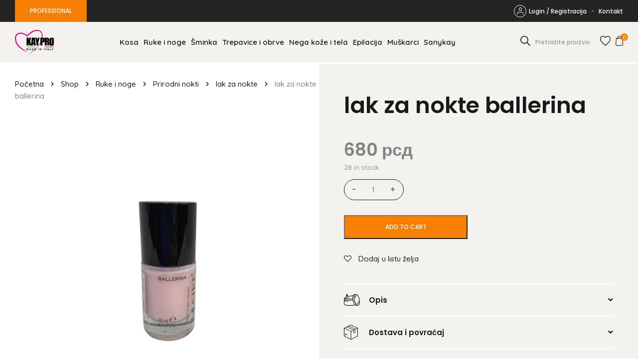

--- FILE ---
content_type: text/html; charset=UTF-8
request_url: https://kaypro.rs/product/lak-za-nokte-ballerina/
body_size: 18148
content:
<!doctype html>
<html lang="sr-RS">

<head>
    <meta charset="UTF-8">
<script type="text/javascript">
/* <![CDATA[ */
var gform;gform||(document.addEventListener("gform_main_scripts_loaded",function(){gform.scriptsLoaded=!0}),document.addEventListener("gform/theme/scripts_loaded",function(){gform.themeScriptsLoaded=!0}),window.addEventListener("DOMContentLoaded",function(){gform.domLoaded=!0}),gform={domLoaded:!1,scriptsLoaded:!1,themeScriptsLoaded:!1,isFormEditor:()=>"function"==typeof InitializeEditor,callIfLoaded:function(o){return!(!gform.domLoaded||!gform.scriptsLoaded||!gform.themeScriptsLoaded&&!gform.isFormEditor()||(gform.isFormEditor()&&console.warn("The use of gform.initializeOnLoaded() is deprecated in the form editor context and will be removed in Gravity Forms 3.1."),o(),0))},initializeOnLoaded:function(o){gform.callIfLoaded(o)||(document.addEventListener("gform_main_scripts_loaded",()=>{gform.scriptsLoaded=!0,gform.callIfLoaded(o)}),document.addEventListener("gform/theme/scripts_loaded",()=>{gform.themeScriptsLoaded=!0,gform.callIfLoaded(o)}),window.addEventListener("DOMContentLoaded",()=>{gform.domLoaded=!0,gform.callIfLoaded(o)}))},hooks:{action:{},filter:{}},addAction:function(o,r,e,t){gform.addHook("action",o,r,e,t)},addFilter:function(o,r,e,t){gform.addHook("filter",o,r,e,t)},doAction:function(o){gform.doHook("action",o,arguments)},applyFilters:function(o){return gform.doHook("filter",o,arguments)},removeAction:function(o,r){gform.removeHook("action",o,r)},removeFilter:function(o,r,e){gform.removeHook("filter",o,r,e)},addHook:function(o,r,e,t,n){null==gform.hooks[o][r]&&(gform.hooks[o][r]=[]);var d=gform.hooks[o][r];null==n&&(n=r+"_"+d.length),gform.hooks[o][r].push({tag:n,callable:e,priority:t=null==t?10:t})},doHook:function(r,o,e){var t;if(e=Array.prototype.slice.call(e,1),null!=gform.hooks[r][o]&&((o=gform.hooks[r][o]).sort(function(o,r){return o.priority-r.priority}),o.forEach(function(o){"function"!=typeof(t=o.callable)&&(t=window[t]),"action"==r?t.apply(null,e):e[0]=t.apply(null,e)})),"filter"==r)return e[0]},removeHook:function(o,r,t,n){var e;null!=gform.hooks[o][r]&&(e=(e=gform.hooks[o][r]).filter(function(o,r,e){return!!(null!=n&&n!=o.tag||null!=t&&t!=o.priority)}),gform.hooks[o][r]=e)}});
/* ]]> */
</script>

    <meta name="viewport" content="width=device-width, initial-scale=1">
    <link rel="profile" href="https://gmpg.org/xfn/11">

    				<script>document.documentElement.className = document.documentElement.className + ' yes-js js_active js'</script>
				<meta name='robots' content='index, follow, max-image-preview:large, max-snippet:-1, max-video-preview:-1' />

	<!-- This site is optimized with the Yoast SEO plugin v24.0 - https://yoast.com/wordpress/plugins/seo/ -->
	<title>lak za nokte ballerina - Kaypro</title>
	<link rel="canonical" href="https://kaypro.rs/product/lak-za-nokte-ballerina/" />
	<meta property="og:locale" content="sr_RS" />
	<meta property="og:type" content="article" />
	<meta property="og:title" content="lak za nokte ballerina - Kaypro" />
	<meta property="og:url" content="https://kaypro.rs/product/lak-za-nokte-ballerina/" />
	<meta property="og:site_name" content="Kaypro" />
	<meta property="article:modified_time" content="2025-07-16T09:18:19+00:00" />
	<meta property="og:image" content="https://kaypro.rs/wp-content/uploads/2021/11/22677.jpeg" />
	<meta property="og:image:width" content="640" />
	<meta property="og:image:height" content="640" />
	<meta property="og:image:type" content="image/jpeg" />
	<meta name="twitter:card" content="summary_large_image" />
	<script type="application/ld+json" class="yoast-schema-graph">{"@context":"https://schema.org","@graph":[{"@type":"WebPage","@id":"https://kaypro.rs/product/lak-za-nokte-ballerina/","url":"https://kaypro.rs/product/lak-za-nokte-ballerina/","name":"lak za nokte ballerina - Kaypro","isPartOf":{"@id":"https://kaypro.rs/#website"},"primaryImageOfPage":{"@id":"https://kaypro.rs/product/lak-za-nokte-ballerina/#primaryimage"},"image":{"@id":"https://kaypro.rs/product/lak-za-nokte-ballerina/#primaryimage"},"thumbnailUrl":"https://kaypro.rs/wp-content/uploads/2021/11/22677.jpeg","datePublished":"2021-11-17T14:30:07+00:00","dateModified":"2025-07-16T09:18:19+00:00","breadcrumb":{"@id":"https://kaypro.rs/product/lak-za-nokte-ballerina/#breadcrumb"},"inLanguage":"sr-RS","potentialAction":[{"@type":"ReadAction","target":["https://kaypro.rs/product/lak-za-nokte-ballerina/"]}]},{"@type":"ImageObject","inLanguage":"sr-RS","@id":"https://kaypro.rs/product/lak-za-nokte-ballerina/#primaryimage","url":"https://kaypro.rs/wp-content/uploads/2021/11/22677.jpeg","contentUrl":"https://kaypro.rs/wp-content/uploads/2021/11/22677.jpeg","width":640,"height":640},{"@type":"BreadcrumbList","@id":"https://kaypro.rs/product/lak-za-nokte-ballerina/#breadcrumb","itemListElement":[{"@type":"ListItem","position":1,"name":"Početna","item":"https://kaypro.rs/"},{"@type":"ListItem","position":2,"name":"Shop","item":"https://kaypro.rs/kayprostore/"},{"@type":"ListItem","position":3,"name":"Ruke i noge","item":"https://kaypro.rs/product-category/ruke-i-noge/"},{"@type":"ListItem","position":4,"name":"Prirodni nokti","item":"https://kaypro.rs/product-category/ruke-i-noge/prirodni-nokti/"},{"@type":"ListItem","position":5,"name":"lak za nokte","item":"https://kaypro.rs/product-category/ruke-i-noge/prirodni-nokti/lak-za-nokte/"},{"@type":"ListItem","position":6,"name":"lak za nokte ballerina"}]},{"@type":"WebSite","@id":"https://kaypro.rs/#website","url":"https://kaypro.rs/","name":"Kaypro","description":"Made in Italy","potentialAction":[{"@type":"SearchAction","target":{"@type":"EntryPoint","urlTemplate":"https://kaypro.rs/?s={search_term_string}"},"query-input":{"@type":"PropertyValueSpecification","valueRequired":true,"valueName":"search_term_string"}}],"inLanguage":"sr-RS"}]}</script>
	<!-- / Yoast SEO plugin. -->


<link rel="alternate" type="application/rss+xml" title="Kaypro &raquo; довод" href="https://kaypro.rs/feed/" />
<link rel="alternate" type="application/rss+xml" title="Kaypro &raquo; довод коментара" href="https://kaypro.rs/comments/feed/" />
<link rel="alternate" title="oEmbed (JSON)" type="application/json+oembed" href="https://kaypro.rs/wp-json/oembed/1.0/embed?url=https%3A%2F%2Fkaypro.rs%2Fproduct%2Flak-za-nokte-ballerina%2F" />
<link rel="alternate" title="oEmbed (XML)" type="text/xml+oembed" href="https://kaypro.rs/wp-json/oembed/1.0/embed?url=https%3A%2F%2Fkaypro.rs%2Fproduct%2Flak-za-nokte-ballerina%2F&#038;format=xml" />
<style id='wp-img-auto-sizes-contain-inline-css' type='text/css'>
img:is([sizes=auto i],[sizes^="auto," i]){contain-intrinsic-size:3000px 1500px}
/*# sourceURL=wp-img-auto-sizes-contain-inline-css */
</style>
<style id='wp-emoji-styles-inline-css' type='text/css'>

	img.wp-smiley, img.emoji {
		display: inline !important;
		border: none !important;
		box-shadow: none !important;
		height: 1em !important;
		width: 1em !important;
		margin: 0 0.07em !important;
		vertical-align: -0.1em !important;
		background: none !important;
		padding: 0 !important;
	}
/*# sourceURL=wp-emoji-styles-inline-css */
</style>
<link rel='stylesheet' id='wp-block-library-css' href='https://kaypro.rs/wp-includes/css/dist/block-library/style.min.css?ver=6.9' type='text/css' media='all' />
<style id='global-styles-inline-css' type='text/css'>
:root{--wp--preset--aspect-ratio--square: 1;--wp--preset--aspect-ratio--4-3: 4/3;--wp--preset--aspect-ratio--3-4: 3/4;--wp--preset--aspect-ratio--3-2: 3/2;--wp--preset--aspect-ratio--2-3: 2/3;--wp--preset--aspect-ratio--16-9: 16/9;--wp--preset--aspect-ratio--9-16: 9/16;--wp--preset--color--black: #000000;--wp--preset--color--cyan-bluish-gray: #abb8c3;--wp--preset--color--white: #ffffff;--wp--preset--color--pale-pink: #f78da7;--wp--preset--color--vivid-red: #cf2e2e;--wp--preset--color--luminous-vivid-orange: #ff6900;--wp--preset--color--luminous-vivid-amber: #fcb900;--wp--preset--color--light-green-cyan: #7bdcb5;--wp--preset--color--vivid-green-cyan: #00d084;--wp--preset--color--pale-cyan-blue: #8ed1fc;--wp--preset--color--vivid-cyan-blue: #0693e3;--wp--preset--color--vivid-purple: #9b51e0;--wp--preset--gradient--vivid-cyan-blue-to-vivid-purple: linear-gradient(135deg,rgb(6,147,227) 0%,rgb(155,81,224) 100%);--wp--preset--gradient--light-green-cyan-to-vivid-green-cyan: linear-gradient(135deg,rgb(122,220,180) 0%,rgb(0,208,130) 100%);--wp--preset--gradient--luminous-vivid-amber-to-luminous-vivid-orange: linear-gradient(135deg,rgb(252,185,0) 0%,rgb(255,105,0) 100%);--wp--preset--gradient--luminous-vivid-orange-to-vivid-red: linear-gradient(135deg,rgb(255,105,0) 0%,rgb(207,46,46) 100%);--wp--preset--gradient--very-light-gray-to-cyan-bluish-gray: linear-gradient(135deg,rgb(238,238,238) 0%,rgb(169,184,195) 100%);--wp--preset--gradient--cool-to-warm-spectrum: linear-gradient(135deg,rgb(74,234,220) 0%,rgb(151,120,209) 20%,rgb(207,42,186) 40%,rgb(238,44,130) 60%,rgb(251,105,98) 80%,rgb(254,248,76) 100%);--wp--preset--gradient--blush-light-purple: linear-gradient(135deg,rgb(255,206,236) 0%,rgb(152,150,240) 100%);--wp--preset--gradient--blush-bordeaux: linear-gradient(135deg,rgb(254,205,165) 0%,rgb(254,45,45) 50%,rgb(107,0,62) 100%);--wp--preset--gradient--luminous-dusk: linear-gradient(135deg,rgb(255,203,112) 0%,rgb(199,81,192) 50%,rgb(65,88,208) 100%);--wp--preset--gradient--pale-ocean: linear-gradient(135deg,rgb(255,245,203) 0%,rgb(182,227,212) 50%,rgb(51,167,181) 100%);--wp--preset--gradient--electric-grass: linear-gradient(135deg,rgb(202,248,128) 0%,rgb(113,206,126) 100%);--wp--preset--gradient--midnight: linear-gradient(135deg,rgb(2,3,129) 0%,rgb(40,116,252) 100%);--wp--preset--font-size--small: 13px;--wp--preset--font-size--medium: 20px;--wp--preset--font-size--large: 36px;--wp--preset--font-size--x-large: 42px;--wp--preset--spacing--20: 0.44rem;--wp--preset--spacing--30: 0.67rem;--wp--preset--spacing--40: 1rem;--wp--preset--spacing--50: 1.5rem;--wp--preset--spacing--60: 2.25rem;--wp--preset--spacing--70: 3.38rem;--wp--preset--spacing--80: 5.06rem;--wp--preset--shadow--natural: 6px 6px 9px rgba(0, 0, 0, 0.2);--wp--preset--shadow--deep: 12px 12px 50px rgba(0, 0, 0, 0.4);--wp--preset--shadow--sharp: 6px 6px 0px rgba(0, 0, 0, 0.2);--wp--preset--shadow--outlined: 6px 6px 0px -3px rgb(255, 255, 255), 6px 6px rgb(0, 0, 0);--wp--preset--shadow--crisp: 6px 6px 0px rgb(0, 0, 0);}:where(.is-layout-flex){gap: 0.5em;}:where(.is-layout-grid){gap: 0.5em;}body .is-layout-flex{display: flex;}.is-layout-flex{flex-wrap: wrap;align-items: center;}.is-layout-flex > :is(*, div){margin: 0;}body .is-layout-grid{display: grid;}.is-layout-grid > :is(*, div){margin: 0;}:where(.wp-block-columns.is-layout-flex){gap: 2em;}:where(.wp-block-columns.is-layout-grid){gap: 2em;}:where(.wp-block-post-template.is-layout-flex){gap: 1.25em;}:where(.wp-block-post-template.is-layout-grid){gap: 1.25em;}.has-black-color{color: var(--wp--preset--color--black) !important;}.has-cyan-bluish-gray-color{color: var(--wp--preset--color--cyan-bluish-gray) !important;}.has-white-color{color: var(--wp--preset--color--white) !important;}.has-pale-pink-color{color: var(--wp--preset--color--pale-pink) !important;}.has-vivid-red-color{color: var(--wp--preset--color--vivid-red) !important;}.has-luminous-vivid-orange-color{color: var(--wp--preset--color--luminous-vivid-orange) !important;}.has-luminous-vivid-amber-color{color: var(--wp--preset--color--luminous-vivid-amber) !important;}.has-light-green-cyan-color{color: var(--wp--preset--color--light-green-cyan) !important;}.has-vivid-green-cyan-color{color: var(--wp--preset--color--vivid-green-cyan) !important;}.has-pale-cyan-blue-color{color: var(--wp--preset--color--pale-cyan-blue) !important;}.has-vivid-cyan-blue-color{color: var(--wp--preset--color--vivid-cyan-blue) !important;}.has-vivid-purple-color{color: var(--wp--preset--color--vivid-purple) !important;}.has-black-background-color{background-color: var(--wp--preset--color--black) !important;}.has-cyan-bluish-gray-background-color{background-color: var(--wp--preset--color--cyan-bluish-gray) !important;}.has-white-background-color{background-color: var(--wp--preset--color--white) !important;}.has-pale-pink-background-color{background-color: var(--wp--preset--color--pale-pink) !important;}.has-vivid-red-background-color{background-color: var(--wp--preset--color--vivid-red) !important;}.has-luminous-vivid-orange-background-color{background-color: var(--wp--preset--color--luminous-vivid-orange) !important;}.has-luminous-vivid-amber-background-color{background-color: var(--wp--preset--color--luminous-vivid-amber) !important;}.has-light-green-cyan-background-color{background-color: var(--wp--preset--color--light-green-cyan) !important;}.has-vivid-green-cyan-background-color{background-color: var(--wp--preset--color--vivid-green-cyan) !important;}.has-pale-cyan-blue-background-color{background-color: var(--wp--preset--color--pale-cyan-blue) !important;}.has-vivid-cyan-blue-background-color{background-color: var(--wp--preset--color--vivid-cyan-blue) !important;}.has-vivid-purple-background-color{background-color: var(--wp--preset--color--vivid-purple) !important;}.has-black-border-color{border-color: var(--wp--preset--color--black) !important;}.has-cyan-bluish-gray-border-color{border-color: var(--wp--preset--color--cyan-bluish-gray) !important;}.has-white-border-color{border-color: var(--wp--preset--color--white) !important;}.has-pale-pink-border-color{border-color: var(--wp--preset--color--pale-pink) !important;}.has-vivid-red-border-color{border-color: var(--wp--preset--color--vivid-red) !important;}.has-luminous-vivid-orange-border-color{border-color: var(--wp--preset--color--luminous-vivid-orange) !important;}.has-luminous-vivid-amber-border-color{border-color: var(--wp--preset--color--luminous-vivid-amber) !important;}.has-light-green-cyan-border-color{border-color: var(--wp--preset--color--light-green-cyan) !important;}.has-vivid-green-cyan-border-color{border-color: var(--wp--preset--color--vivid-green-cyan) !important;}.has-pale-cyan-blue-border-color{border-color: var(--wp--preset--color--pale-cyan-blue) !important;}.has-vivid-cyan-blue-border-color{border-color: var(--wp--preset--color--vivid-cyan-blue) !important;}.has-vivid-purple-border-color{border-color: var(--wp--preset--color--vivid-purple) !important;}.has-vivid-cyan-blue-to-vivid-purple-gradient-background{background: var(--wp--preset--gradient--vivid-cyan-blue-to-vivid-purple) !important;}.has-light-green-cyan-to-vivid-green-cyan-gradient-background{background: var(--wp--preset--gradient--light-green-cyan-to-vivid-green-cyan) !important;}.has-luminous-vivid-amber-to-luminous-vivid-orange-gradient-background{background: var(--wp--preset--gradient--luminous-vivid-amber-to-luminous-vivid-orange) !important;}.has-luminous-vivid-orange-to-vivid-red-gradient-background{background: var(--wp--preset--gradient--luminous-vivid-orange-to-vivid-red) !important;}.has-very-light-gray-to-cyan-bluish-gray-gradient-background{background: var(--wp--preset--gradient--very-light-gray-to-cyan-bluish-gray) !important;}.has-cool-to-warm-spectrum-gradient-background{background: var(--wp--preset--gradient--cool-to-warm-spectrum) !important;}.has-blush-light-purple-gradient-background{background: var(--wp--preset--gradient--blush-light-purple) !important;}.has-blush-bordeaux-gradient-background{background: var(--wp--preset--gradient--blush-bordeaux) !important;}.has-luminous-dusk-gradient-background{background: var(--wp--preset--gradient--luminous-dusk) !important;}.has-pale-ocean-gradient-background{background: var(--wp--preset--gradient--pale-ocean) !important;}.has-electric-grass-gradient-background{background: var(--wp--preset--gradient--electric-grass) !important;}.has-midnight-gradient-background{background: var(--wp--preset--gradient--midnight) !important;}.has-small-font-size{font-size: var(--wp--preset--font-size--small) !important;}.has-medium-font-size{font-size: var(--wp--preset--font-size--medium) !important;}.has-large-font-size{font-size: var(--wp--preset--font-size--large) !important;}.has-x-large-font-size{font-size: var(--wp--preset--font-size--x-large) !important;}
/*# sourceURL=global-styles-inline-css */
</style>

<style id='classic-theme-styles-inline-css' type='text/css'>
/*! This file is auto-generated */
.wp-block-button__link{color:#fff;background-color:#32373c;border-radius:9999px;box-shadow:none;text-decoration:none;padding:calc(.667em + 2px) calc(1.333em + 2px);font-size:1.125em}.wp-block-file__button{background:#32373c;color:#fff;text-decoration:none}
/*# sourceURL=/wp-includes/css/classic-themes.min.css */
</style>
<link rel='stylesheet' id='woocommerce-layout-css' href='https://kaypro.rs/wp-content/plugins/woocommerce/assets/css/woocommerce-layout.css?ver=7.5.1' type='text/css' media='all' />
<link rel='stylesheet' id='woocommerce-smallscreen-css' href='https://kaypro.rs/wp-content/plugins/woocommerce/assets/css/woocommerce-smallscreen.css?ver=7.5.1' type='text/css' media='only screen and (max-width: 767px)' />
<link rel='stylesheet' id='woocommerce-general-css' href='https://kaypro.rs/wp-content/plugins/woocommerce/assets/css/woocommerce.css?ver=7.5.1' type='text/css' media='all' />
<style id='woocommerce-inline-inline-css' type='text/css'>
.woocommerce form .form-row .required { visibility: visible; }
/*# sourceURL=woocommerce-inline-inline-css */
</style>
<link rel='stylesheet' id='jquery-selectBox-css' href='https://kaypro.rs/wp-content/plugins/yith-woocommerce-wishlist/assets/css/jquery.selectBox.css?ver=1.2.0' type='text/css' media='all' />
<link rel='stylesheet' id='yith-wcwl-font-awesome-css' href='https://kaypro.rs/wp-content/plugins/yith-woocommerce-wishlist/assets/css/font-awesome.css?ver=4.7.0' type='text/css' media='all' />
<link rel='stylesheet' id='woocommerce_prettyPhoto_css-css' href='//kaypro.rs/wp-content/plugins/woocommerce/assets/css/prettyPhoto.css?ver=3.1.6' type='text/css' media='all' />
<link rel='stylesheet' id='yith-wcwl-main-css' href='https://kaypro.rs/wp-content/plugins/yith-woocommerce-wishlist/assets/css/style.css?ver=3.19.0' type='text/css' media='all' />
<link rel='stylesheet' id='keypro-style-css' href='https://kaypro.rs/wp-content/themes/keypro-theme/dist/style.css?ver=1.0.862785979' type='text/css' media='all' />
<link rel='stylesheet' id='custom-style-css' href='https://kaypro.rs/wp-content/themes/keypro-theme/dist/custom.css?ver=1.0.862785979' type='text/css' media='all' />
<link rel='stylesheet' id='flexible-shipping-free-shipping-css' href='https://kaypro.rs/wp-content/plugins/flexible-shipping/assets//dist/css/free-shipping.css?ver=4.20.2.2' type='text/css' media='all' />
<script type="text/javascript" src="https://kaypro.rs/wp-includes/js/jquery/jquery.min.js?ver=3.7.1" id="jquery-core-js"></script>
<script type="text/javascript" src="https://kaypro.rs/wp-includes/js/jquery/jquery-migrate.min.js?ver=3.4.1" id="jquery-migrate-js"></script>
<script type="text/javascript" src="https://kaypro.rs/wp-content/plugins/woocommerce/assets/js/jquery-blockui/jquery.blockUI.min.js?ver=2.7.0-wc.7.5.1" id="jquery-blockui-js"></script>
<script type="text/javascript" id="wc-add-to-cart-js-extra">
/* <![CDATA[ */
var wc_add_to_cart_params = {"ajax_url":"/wp-admin/admin-ajax.php","wc_ajax_url":"/?wc-ajax=%%endpoint%%","i18n_view_cart":"View cart","cart_url":"https://kaypro.rs/korpa/","is_cart":"","cart_redirect_after_add":"no"};
//# sourceURL=wc-add-to-cart-js-extra
/* ]]> */
</script>
<script type="text/javascript" src="https://kaypro.rs/wp-content/plugins/woocommerce/assets/js/frontend/add-to-cart.min.js?ver=7.5.1" id="wc-add-to-cart-js"></script>
<script type="text/javascript" src="https://kaypro.rs/wp-content/plugins/js_composer/assets/js/vendors/woocommerce-add-to-cart.js?ver=6.11.0" id="vc_woocommerce-add-to-cart-js-js"></script>
<link rel="https://api.w.org/" href="https://kaypro.rs/wp-json/" /><link rel="alternate" title="JSON" type="application/json" href="https://kaypro.rs/wp-json/wp/v2/product/4097" /><link rel="EditURI" type="application/rsd+xml" title="RSD" href="https://kaypro.rs/xmlrpc.php?rsd" />
<meta name="generator" content="WordPress 6.9" />
<meta name="generator" content="WooCommerce 7.5.1" />
<link rel='shortlink' href='https://kaypro.rs/?p=4097' />
	<noscript><style>.woocommerce-product-gallery{ opacity: 1 !important; }</style></noscript>
	<meta name="generator" content="Powered by WPBakery Page Builder - drag and drop page builder for WordPress."/>
<link rel="icon" href="https://kaypro.rs/wp-content/uploads/2022/01/New-Project.png" sizes="32x32" />
<link rel="icon" href="https://kaypro.rs/wp-content/uploads/2022/01/New-Project.png" sizes="192x192" />
<link rel="apple-touch-icon" href="https://kaypro.rs/wp-content/uploads/2022/01/New-Project.png" />
<meta name="msapplication-TileImage" content="https://kaypro.rs/wp-content/uploads/2022/01/New-Project.png" />
<noscript><style> .wpb_animate_when_almost_visible { opacity: 1; }</style></noscript>	<style >
		.product-row .product-summary .product-inner-summary .quantity.hidden{
			display: none !important;
		}
		#ship-to-different-address-checkbox + span:before {
			top: 10px;
		}
	@media (max-width: 1700px){
	  .search-form {
		max-width: 150px;
	  }
		.main-navigation .menu li {
			padding: 0;
		}
	}
	@media (max-width: 1450px){
		.main-navigation .menu a {
			padding: 0 5px;
		}
	}
	@media (max-width: 1200px){
		.main-navigation .menu li {
			padding: 5px 0;
		}
		.main-navigation .menu a {
			padding: 10px 5px !important;
		}
	}
	@media (max-width: 767px){
	  .search-form {
		max-width: 100%;
	  }
	}
	</style>
<link rel='stylesheet' id='gform_basic-css' href='https://kaypro.rs/wp-content/plugins/gravityforms/assets/css/dist/basic.min.css?ver=2.9.26' type='text/css' media='all' />
<link rel='stylesheet' id='gform_theme_components-css' href='https://kaypro.rs/wp-content/plugins/gravityforms/assets/css/dist/theme-components.min.css?ver=2.9.26' type='text/css' media='all' />
<link rel='stylesheet' id='gform_theme-css' href='https://kaypro.rs/wp-content/plugins/gravityforms/assets/css/dist/theme.min.css?ver=2.9.26' type='text/css' media='all' />
<link rel='stylesheet' id='allsecure_style-css' href='https://kaypro.rs/wp-content/plugins/allsecure_woo/assets/css/allsecure-style.css' type='text/css' media='all' />
</head>

<body class="wp-singular product-template-default single single-product postid-4097 wp-theme-keypro-theme theme-keypro-theme woocommerce woocommerce-page woocommerce-no-js no-js chrome osx wpb-js-composer js-comp-ver-6.11.0 vc_responsive">
    <div id="page" class="site">
        <a class="skip-link screen-reader-text" href="#primary">Skip to content</a>

        <header id="masthead" class="site-header">
                <div class="top-header">
        <div class="container">
            <div class="row">
                <a class="pro-link button primary" href="https://pro.kaypro.rs/">PROFESSIONAL</a>

                <div class="menu-top-menu-container"><ul id="menu-top-menu" class="menu"><li id="menu-item-221" class="login-link menu-item menu-item-type-post_type menu-item-object-page menu-item-221"><a href="https://kaypro.rs/moj-nalog/"><i class="icon-login"></i>Login / Registracija</a></li>
<li id="menu-item-337" class="account-link menu-item menu-item-type-post_type menu-item-object-page menu-item-337"><a href="https://kaypro.rs/moj-nalog/"><i class="icon-login"></i>Moj Nalog</a></li>
<li id="menu-item-226" class="menu-item menu-item-type-post_type menu-item-object-page menu-item-226"><a href="https://kaypro.rs/kontakt/">Kontakt</a></li>
</ul></div>            </div>
        </div>
    </div>
    
            <div class="inner-header">
                <div class="container">
                    <div class="row">
                        <div class="site-branding">
                            <a href="https://kaypro.rs">
                                <div class="site-logo"><img width="250" height="154" src="https://kaypro.rs/wp-content/uploads/2021/09/thumbnail_KAYPRO-Logo-sito-1500x1000-1.png" class="attachment-full size-full" alt="Kaypro" decoding="async" /></div>
                            </a>
                        </div><!-- .site-branding -->

                        <nav id="site-navigation" class="main-navigation">
                            
<form method="get" class="search-form" action="https://kaypro.rs/">
    <input class="search-field" id="search-field" type="text" name="s" value="" aria-required="false" autocomplete="off" placeholder="Pretražite proizvode ..." />
    <button class="submit"><i class="icon-search"></i></button>
</form>

                                <div class="top-header">
        <div class="container">
            <div class="row">
                <a class="pro-link button primary" href="https://pro.kaypro.rs/">PROFESSIONAL</a>

                <div class="menu-top-menu-container"><ul id="menu-top-menu-1" class="menu"><li class="login-link menu-item menu-item-type-post_type menu-item-object-page menu-item-221"><a href="https://kaypro.rs/moj-nalog/"><i class="icon-login"></i>Login / Registracija</a></li>
<li class="account-link menu-item menu-item-type-post_type menu-item-object-page menu-item-337"><a href="https://kaypro.rs/moj-nalog/"><i class="icon-login"></i>Moj Nalog</a></li>
<li class="menu-item menu-item-type-post_type menu-item-object-page menu-item-226"><a href="https://kaypro.rs/kontakt/">Kontakt</a></li>
</ul></div>            </div>
        </div>
    </div>
    
                            <div class="menu-main-menu-container"><ul id="primary-menu" class="menu"><li id="menu-item-23" class="menu-item menu-item-type-taxonomy menu-item-object-product_cat menu-item-23"><a href="https://kaypro.rs/product-category/kosa/">Kosa</a></li>
<li id="menu-item-27" class="menu-item menu-item-type-taxonomy menu-item-object-product_cat current-product-ancestor current-menu-parent current-product-parent menu-item-27"><a href="https://kaypro.rs/product-category/ruke-i-noge/">Ruke i noge</a></li>
<li id="menu-item-29" class="menu-item menu-item-type-taxonomy menu-item-object-product_cat menu-item-29"><a href="https://kaypro.rs/product-category/sminka/">Šminka</a></li>
<li id="menu-item-30" class="menu-item menu-item-type-taxonomy menu-item-object-product_cat menu-item-30"><a href="https://kaypro.rs/product-category/trepavice-i-obrve/">Trepavice i obrve</a></li>
<li id="menu-item-25" class="menu-item menu-item-type-taxonomy menu-item-object-product_cat menu-item-25"><a href="https://kaypro.rs/product-category/nega-koze/">Nega kože i tela</a></li>
<li id="menu-item-22" class="menu-item menu-item-type-taxonomy menu-item-object-product_cat menu-item-22"><a href="https://kaypro.rs/product-category/epilacija/">Epilacija</a></li>
<li id="menu-item-24" class="menu-item menu-item-type-taxonomy menu-item-object-product_cat menu-item-24"><a href="https://kaypro.rs/product-category/muskarci/">Muškarci</a></li>
<li id="menu-item-28" class="menu-item menu-item-type-taxonomy menu-item-object-product_cat menu-item-28"><a href="https://kaypro.rs/product-category/sanykay/">Sanykay</a></li>
</ul></div>                        </nav><!-- #site-navigation -->

                        <div class="header-right">
                            
<form method="get" class="search-form" action="https://kaypro.rs/">
    <input class="search-field" id="search-field" type="text" name="s" value="" aria-required="false" autocomplete="off" placeholder="Pretražite proizvode ..." />
    <button class="submit"><i class="icon-search"></i></button>
</form>

                            <a href="https://kaypro.rs/lista-zelja/" class="wishlist-link"><i class="icon-wishlist"></i></a>

                            <a href="https://kaypro.rs/korpa/" class="cart-link"><i class="icon-cart"></i><span class="count">0</span></a>

                        </div>

                        <button class="menu-toggle" aria-controls="primary-menu" aria-expanded="false"><span></span><span></span><span></span></button>
                    </div>
                </div>
            </div><!-- .inner-header -->
        </header><!-- #masthead -->
	<div id="primary" class="content-area"><main id="main" class="site-main" role="main">
					
			<div class="woocommerce-notices-wrapper"></div><div id="product-4097" class="product type-product post-4097 status-publish first instock product_cat-lak-za-nokte product_cat-prirodni-nokti product_cat-ruke-i-noge has-post-thumbnail purchasable product-type-simple">

	<div class="product-row">
		<div class="product-gallery">
			
<div class="breadcrumbs"><span><span><a href="https://kaypro.rs/">Početna</a></span> <span class="separator"><i class="icon-chevron-right"></i></span> <span><a href="https://kaypro.rs/kayprostore/">Shop</a></span> <span class="separator"><i class="icon-chevron-right"></i></span> <span><a href="https://kaypro.rs/product-category/ruke-i-noge/">Ruke i noge</a></span> <span class="separator"><i class="icon-chevron-right"></i></span> <span><a href="https://kaypro.rs/product-category/ruke-i-noge/prirodni-nokti/">Prirodni nokti</a></span> <span class="separator"><i class="icon-chevron-right"></i></span> <span><a href="https://kaypro.rs/product-category/ruke-i-noge/prirodni-nokti/lak-za-nokte/">lak za nokte</a></span> <span class="separator"><i class="icon-chevron-right"></i></span> <span class="breadcrumb_last" aria-current="page">lak za nokte ballerina</span></span></div>
<div class="keypro-product-gallery ">

						<div class="image"><img width="640" height="640" src="https://kaypro.rs/wp-content/uploads/2021/11/22677.jpeg" class="attachment-full size-full wp-post-image" alt="" decoding="async" fetchpriority="high" srcset="https://kaypro.rs/wp-content/uploads/2021/11/22677.jpeg 640w, https://kaypro.rs/wp-content/uploads/2021/11/22677-300x300.jpeg 300w, https://kaypro.rs/wp-content/uploads/2021/11/22677-150x150.jpeg 150w, https://kaypro.rs/wp-content/uploads/2021/11/22677-600x600.jpeg 600w, https://kaypro.rs/wp-content/uploads/2021/11/22677-100x100.jpeg 100w" sizes="(max-width: 640px) 100vw, 640px" /></div>
		
		
	</div>		</div>

		<div class="product-summary">
			<div class="product-inner-summary">
				<h1 class="product_title entry-title">lak za nokte ballerina</h1><p class="price"><span class="woocommerce-Price-amount amount"><bdi>680&nbsp;<span class="woocommerce-Price-currencySymbol">&#1088;&#1089;&#1076;</span></bdi></span></p>
<p class="stock in-stock">28 in stock</p>

	
	<form class="cart" action="https://kaypro.rs/product/lak-za-nokte-ballerina/" method="post" enctype='multipart/form-data'>
		
			<div class="quantity">
				<label class="screen-reader-text" for="quantity_6977f2ac11e0f">lak za nokte ballerina quantity</label>
		<input
			type="number"
			id="quantity_6977f2ac11e0f"
			class="input-text qty text"
			step="1"
			min="1"
			max="28"
			name="quantity"
			value="1"
			title="Qty"
			size="4"
			placeholder=""
			inputmode="numeric" />
			</div>
	
		<button type="submit" name="add-to-cart" value="4097" class="single_add_to_cart_button button alt">Add to cart</button>

			</form>

	

<div
	class="yith-wcwl-add-to-wishlist add-to-wishlist-4097  wishlist-fragment on-first-load"
	data-fragment-ref="4097"
	data-fragment-options="{&quot;base_url&quot;:&quot;&quot;,&quot;in_default_wishlist&quot;:false,&quot;is_single&quot;:true,&quot;show_exists&quot;:false,&quot;product_id&quot;:4097,&quot;parent_product_id&quot;:4097,&quot;product_type&quot;:&quot;simple&quot;,&quot;show_view&quot;:true,&quot;browse_wishlist_text&quot;:&quot;Pogledaj listu \u017eelja&quot;,&quot;already_in_wishslist_text&quot;:&quot;Proizvod je ve\u0107 na listi&quot;,&quot;product_added_text&quot;:&quot;Proizvod je dodat&quot;,&quot;heading_icon&quot;:&quot;fa-heart-o&quot;,&quot;available_multi_wishlist&quot;:false,&quot;disable_wishlist&quot;:false,&quot;show_count&quot;:false,&quot;ajax_loading&quot;:false,&quot;loop_position&quot;:&quot;after_add_to_cart&quot;,&quot;item&quot;:&quot;add_to_wishlist&quot;}"
>
			
			<!-- ADD TO WISHLIST -->
			
<div class="yith-wcwl-add-button">
		<a
		href="?add_to_wishlist=4097&#038;_wpnonce=2e95ab21f7"
		class="add_to_wishlist single_add_to_wishlist"
		data-product-id="4097"
		data-product-type="simple"
		data-original-product-id="4097"
		data-title="Dodaj u listu želja"
		rel="nofollow"
	>
		<i class="yith-wcwl-icon fa fa-heart-o"></i>		<span>Dodaj u listu želja</span>
	</a>
</div>

			<!-- COUNT TEXT -->
			
			</div>
			</div>

			
	<div class="keypro-accordion wc-tabs-wrapper">
		<div class="accordion-item">
			<h4 class="accordion-title"><img src="https://kaypro.rs/wp-content/themes/keypro-theme/assets/icons/description.svg" />Opis<i class="icon-angle-down"></i></h4>
			<div class="accordion-content">
				<div class="inner-content"></div>
			</div>
		</div>

		<div class="accordion-item">
			<h4 class="accordion-title"><img src="https://kaypro.rs/wp-content/themes/keypro-theme/assets/icons/box.svg" />Dostava i povraćaj<i class="icon-angle-down"></i></h4>
			<div class="accordion-content">
				<div class="inner-content"><p>Uobičajeni rokovi isporuke su od 2 do 4 dana od dana prihvatanja porudžbine.<br />
Za kupca je dostava besplatna prilikom minimalne porudžbine preko 4000 dinara.</p>
</div>
			</div>
		</div>
	</div>

		</div>
	</div>
</div>


	<section class="related products section">

					<h2 class="section-title">Related products</h2>
				
		<div class="products columns-4">

			
					<div class="product-wrap product type-product post-2568 status-publish first instock product_cat-builder-gel product_cat-rekonstrukcija-noktiju product_cat-uncategorized product_cat-ruke-i-noge has-post-thumbnail purchasable product-type-simple">
	<div class="product-inner">
		<a href="https://kaypro.rs/product/gel-builder-white-15-ml/" class="woocommerce-LoopProduct-link woocommerce-loop-product__link">		<div class="thumbnail">
			<img width="1200" height="1033" src="https://kaypro.rs/wp-content/uploads/2021/09/stock_product_image_18069_1655286503.jpg" class="attachment- size-" alt="" decoding="async" srcset="https://kaypro.rs/wp-content/uploads/2021/09/stock_product_image_18069_1655286503.jpg 1200w, https://kaypro.rs/wp-content/uploads/2021/09/stock_product_image_18069_1655286503-300x258.jpg 300w, https://kaypro.rs/wp-content/uploads/2021/09/stock_product_image_18069_1655286503-1024x881.jpg 1024w, https://kaypro.rs/wp-content/uploads/2021/09/stock_product_image_18069_1655286503-768x661.jpg 768w, https://kaypro.rs/wp-content/uploads/2021/09/stock_product_image_18069_1655286503-600x517.jpg 600w" sizes="(max-width: 1200px) 100vw, 1200px" />		</div>

		<h2 class="woocommerce-loop-product__title">GEL BUILDER WHITE 15 ML</h2>
	<span class="price"><span class="woocommerce-Price-amount amount"><bdi>1.890&nbsp;<span class="woocommerce-Price-currencySymbol">&#1088;&#1089;&#1076;</span></bdi></span></span>
		<div class="buttons">
			</a><a href="?add-to-cart=2568" data-quantity="1" class="button wp-element-button product_type_simple add_to_cart_button ajax_add_to_cart" data-product_id="2568" data-product_sku="20933" aria-label="Add &ldquo;GEL BUILDER WHITE 15 ML&rdquo; to your cart" rel="nofollow">Add to cart</a>		</div>
	</div>
</div>
			
					<div class="product-wrap product type-product post-2564 status-publish instock product_cat-builder-gel product_cat-uncategorized product_cat-ruke-i-noge has-post-thumbnail purchasable product-type-simple">
	<div class="product-inner">
		<a href="https://kaypro.rs/product/gel-builder-pink-15-ml/" class="woocommerce-LoopProduct-link woocommerce-loop-product__link">		<div class="thumbnail">
			<img width="1200" height="1000" src="https://kaypro.rs/wp-content/uploads/2021/09/stock_product_image_18066_1725071983.jpg" class="attachment- size-" alt="" decoding="async" srcset="https://kaypro.rs/wp-content/uploads/2021/09/stock_product_image_18066_1725071983.jpg 1200w, https://kaypro.rs/wp-content/uploads/2021/09/stock_product_image_18066_1725071983-300x250.jpg 300w, https://kaypro.rs/wp-content/uploads/2021/09/stock_product_image_18066_1725071983-1024x853.jpg 1024w, https://kaypro.rs/wp-content/uploads/2021/09/stock_product_image_18066_1725071983-768x640.jpg 768w, https://kaypro.rs/wp-content/uploads/2021/09/stock_product_image_18066_1725071983-600x500.jpg 600w" sizes="(max-width: 1200px) 100vw, 1200px" />		</div>

		<h2 class="woocommerce-loop-product__title">GEL BUILDER PINK 15 ML</h2>
	<span class="price"><span class="woocommerce-Price-amount amount"><bdi>1.890&nbsp;<span class="woocommerce-Price-currencySymbol">&#1088;&#1089;&#1076;</span></bdi></span></span>
		<div class="buttons">
			</a><a href="?add-to-cart=2564" data-quantity="1" class="button wp-element-button product_type_simple add_to_cart_button ajax_add_to_cart" data-product_id="2564" data-product_sku="20936" aria-label="Add &ldquo;GEL BUILDER PINK 15 ML&rdquo; to your cart" rel="nofollow">Add to cart</a>		</div>
	</div>
</div>
			
					<div class="product-wrap product type-product post-2585 status-publish instock product_cat-polutrajni-lak-za-nokte product_cat-polutrajni-lak-za-nokte-polutrajni-lak-za-nokte product_cat-uncategorized product_cat-ruke-i-noge has-post-thumbnail purchasable product-type-simple">
	<div class="product-inner">
		<a href="https://kaypro.rs/product/06-tiffany/" class="woocommerce-LoopProduct-link woocommerce-loop-product__link">		<div class="thumbnail">
			<img width="1400" height="1400" src="https://kaypro.rs/wp-content/uploads/2021/11/large-18.png" class="attachment- size-" alt="" decoding="async" loading="lazy" srcset="https://kaypro.rs/wp-content/uploads/2021/11/large-18.png 1400w, https://kaypro.rs/wp-content/uploads/2021/11/large-18-300x300.png 300w, https://kaypro.rs/wp-content/uploads/2021/11/large-18-1024x1024.png 1024w, https://kaypro.rs/wp-content/uploads/2021/11/large-18-150x150.png 150w, https://kaypro.rs/wp-content/uploads/2021/11/large-18-768x768.png 768w, https://kaypro.rs/wp-content/uploads/2021/11/large-18-600x600.png 600w, https://kaypro.rs/wp-content/uploads/2021/11/large-18-100x100.png 100w" sizes="auto, (max-width: 1400px) 100vw, 1400px" />		</div>

		<h2 class="woocommerce-loop-product__title">06 TIFFANY</h2>
	<span class="price"><span class="woocommerce-Price-amount amount"><bdi>1.290&nbsp;<span class="woocommerce-Price-currencySymbol">&#1088;&#1089;&#1076;</span></bdi></span></span>
		<div class="buttons">
			</a><a href="?add-to-cart=2585" data-quantity="1" class="button wp-element-button product_type_simple add_to_cart_button ajax_add_to_cart" data-product_id="2585" data-product_sku="21025" aria-label="Add &ldquo;06 TIFFANY&rdquo; to your cart" rel="nofollow">Add to cart</a>		</div>
	</div>
</div>
			
					<div class="product-wrap product type-product post-2574 status-publish last instock product_cat-polutrajni-lak-za-nokte product_cat-polutrajni-lak-za-nokte-polutrajni-lak-za-nokte product_cat-uncategorized product_cat-ruke-i-noge has-post-thumbnail purchasable product-type-simple">
	<div class="product-inner">
		<a href="https://kaypro.rs/product/nail-prep-15-ml/" class="woocommerce-LoopProduct-link woocommerce-loop-product__link">		<div class="thumbnail">
			<img width="763" height="1200" src="https://kaypro.rs/wp-content/uploads/2021/09/stock_product_image_18059_127497871.jpg" class="attachment- size-" alt="" decoding="async" loading="lazy" srcset="https://kaypro.rs/wp-content/uploads/2021/09/stock_product_image_18059_127497871.jpg 763w, https://kaypro.rs/wp-content/uploads/2021/09/stock_product_image_18059_127497871-191x300.jpg 191w, https://kaypro.rs/wp-content/uploads/2021/09/stock_product_image_18059_127497871-651x1024.jpg 651w, https://kaypro.rs/wp-content/uploads/2021/09/stock_product_image_18059_127497871-600x944.jpg 600w" sizes="auto, (max-width: 763px) 100vw, 763px" />		</div>

		<h2 class="woocommerce-loop-product__title">NAIL PREP 15 ML</h2>
	<span class="price"><span class="woocommerce-Price-amount amount"><bdi>1.290&nbsp;<span class="woocommerce-Price-currencySymbol">&#1088;&#1089;&#1076;</span></bdi></span></span>
		<div class="buttons">
			</a><a href="?add-to-cart=2574" data-quantity="1" class="button wp-element-button product_type_simple add_to_cart_button ajax_add_to_cart" data-product_id="2574" data-product_sku="20941" aria-label="Add &ldquo;NAIL PREP 15 ML&rdquo; to your cart" rel="nofollow">Add to cart</a>		</div>
	</div>
</div>
			
					<div class="product-wrap product type-product post-2577 status-publish first instock product_cat-polutrajni-lak-za-nokte product_cat-polutrajni-lak-za-nokte-polutrajni-lak-za-nokte product_cat-uncategorized product_cat-ruke-i-noge has-post-thumbnail purchasable product-type-simple">
	<div class="product-inner">
		<a href="https://kaypro.rs/product/gel-polish-gloss-finish-15-ml/" class="woocommerce-LoopProduct-link woocommerce-loop-product__link">		<div class="thumbnail">
			<img width="1000" height="1000" src="https://kaypro.rs/wp-content/uploads/2021/11/stock_product_image_15635_1129541644-1.png" class="attachment- size-" alt="" decoding="async" loading="lazy" srcset="https://kaypro.rs/wp-content/uploads/2021/11/stock_product_image_15635_1129541644-1.png 1000w, https://kaypro.rs/wp-content/uploads/2021/11/stock_product_image_15635_1129541644-1-300x300.png 300w, https://kaypro.rs/wp-content/uploads/2021/11/stock_product_image_15635_1129541644-1-150x150.png 150w, https://kaypro.rs/wp-content/uploads/2021/11/stock_product_image_15635_1129541644-1-768x768.png 768w, https://kaypro.rs/wp-content/uploads/2021/11/stock_product_image_15635_1129541644-1-600x600.png 600w, https://kaypro.rs/wp-content/uploads/2021/11/stock_product_image_15635_1129541644-1-100x100.png 100w" sizes="auto, (max-width: 1000px) 100vw, 1000px" />		</div>

		<h2 class="woocommerce-loop-product__title">GEL POLISH GLOSS FINISH 15 ML</h2>
	<span class="price"><span class="woocommerce-Price-amount amount"><bdi>1.590&nbsp;<span class="woocommerce-Price-currencySymbol">&#1088;&#1089;&#1076;</span></bdi></span></span>
		<div class="buttons">
			</a><a href="?add-to-cart=2577" data-quantity="1" class="button wp-element-button product_type_simple add_to_cart_button ajax_add_to_cart" data-product_id="2577" data-product_sku="20944" aria-label="Add &ldquo;GEL POLISH GLOSS FINISH 15 ML&rdquo; to your cart" rel="nofollow">Add to cart</a>		</div>
	</div>
</div>
			
					<div class="product-wrap product type-product post-2580 status-publish instock product_cat-kolorgel-uv-led product_cat-rekonstrukcija-noktiju product_cat-uncategorized product_cat-ruke-i-noge has-post-thumbnail purchasable product-type-simple">
	<div class="product-inner">
		<a href="https://kaypro.rs/product/color-gel-uv-led-01-black/" class="woocommerce-LoopProduct-link woocommerce-loop-product__link">		<div class="thumbnail">
			<img width="1400" height="1400" src="https://kaypro.rs/wp-content/uploads/2021/11/21020-1.png" class="attachment- size-" alt="" decoding="async" loading="lazy" srcset="https://kaypro.rs/wp-content/uploads/2021/11/21020-1.png 1400w, https://kaypro.rs/wp-content/uploads/2021/11/21020-1-300x300.png 300w, https://kaypro.rs/wp-content/uploads/2021/11/21020-1-1024x1024.png 1024w, https://kaypro.rs/wp-content/uploads/2021/11/21020-1-150x150.png 150w, https://kaypro.rs/wp-content/uploads/2021/11/21020-1-768x768.png 768w, https://kaypro.rs/wp-content/uploads/2021/11/21020-1-600x600.png 600w, https://kaypro.rs/wp-content/uploads/2021/11/21020-1-100x100.png 100w" sizes="auto, (max-width: 1400px) 100vw, 1400px" />		</div>

		<h2 class="woocommerce-loop-product__title">COLOR GEL UV/LED 01 BLACK</h2>
	<span class="price"><span class="woocommerce-Price-amount amount"><bdi>1.290&nbsp;<span class="woocommerce-Price-currencySymbol">&#1088;&#1089;&#1076;</span></bdi></span></span>
		<div class="buttons">
			</a><a href="?add-to-cart=2580" data-quantity="1" class="button wp-element-button product_type_simple add_to_cart_button ajax_add_to_cart" data-product_id="2580" data-product_sku="21020" aria-label="Add &ldquo;COLOR GEL UV/LED 01 BLACK&rdquo; to your cart" rel="nofollow">Add to cart</a>		</div>
	</div>
</div>
			
		</div>

	</section>
	
<section class="cta-block-section section">
    <div class="cta-block">
        <div class="bg-image"><img width="1360" height="500" src="https://kaypro.rs/wp-content/uploads/2021/09/shutterstock_388143232.jpg" class="attachment-full size-full" alt="" decoding="async" loading="lazy" srcset="https://kaypro.rs/wp-content/uploads/2021/09/shutterstock_388143232.jpg 1360w, https://kaypro.rs/wp-content/uploads/2021/09/shutterstock_388143232-300x110.jpg 300w, https://kaypro.rs/wp-content/uploads/2021/09/shutterstock_388143232-1024x376.jpg 1024w, https://kaypro.rs/wp-content/uploads/2021/09/shutterstock_388143232-768x282.jpg 768w, https://kaypro.rs/wp-content/uploads/2021/09/shutterstock_388143232-600x221.jpg 600w" sizes="auto, (max-width: 1360px) 100vw, 1360px" /></div>

        <div class="cta-block-inner">
            <h3>Da li ste profesionalac?</h3>

            <p>Registrujte se sada da biste pristupili našim rezervisanim cenama i ekskluzivnim ponudama posvećenim vama.</p>

            <a href="https://pro.kaypro.rs/" class="button primary"><span>REGISTRUJTE SE KAO Profesionalac</span></a>        </div>
    </div>
</section><section class="highlights-section section">
    <div class="container">
        <div class="row">
                            <div class="item-wrap">
                    <div class="item-inner">
                        <div class="icon"><img src="https://kaypro.rs/wp-content/uploads/2021/09/cosmetics.svg" class="attachment-full size-full" alt="" decoding="async" loading="lazy" /></div>
                        <h4>Najbolji proizvodi</h4>
                        <p>Najbolji proizvodi</p>
                    </div>
                </div>
                            <div class="item-wrap">
                    <div class="item-inner">
                        <div class="icon"><img src="https://kaypro.rs/wp-content/uploads/2021/09/best-price.svg" class="attachment-full size-full" alt="" decoding="async" loading="lazy" /></div>
                        <h4>Rezervisane cene</h4>
                        <p>Rezervisane cene</p>
                    </div>
                </div>
                            <div class="item-wrap">
                    <div class="item-inner">
                        <div class="icon"><img src="https://kaypro.rs/wp-content/uploads/2021/09/delivery-truck.svg" class="attachment-full size-full" alt="" decoding="async" loading="lazy" /></div>
                        <h4>Brza isporuka</h4>
                        <p>Brza isporuka</p>
                    </div>
                </div>
                            <div class="item-wrap">
                    <div class="item-inner">
                        <div class="icon"><img src="https://kaypro.rs/wp-content/uploads/2021/09/credit-card-1.svg" class="attachment-full size-full" alt="" decoding="async" loading="lazy" /></div>
                        <h4>Sigurna plaćanja</h4>
                        <p>Sigurna plaćanja</p>
                    </div>
                </div>
                    </div>
    </div>
</section>
		
	</main></div>

<footer class="site-footer">
    <div class="container">
        <div class="row">
            <div class="newsletter">
                <div class="newsletter-text">
                    <h3>Pretplatite se na newsletter</h3>
<p>Ne propustite informacije o pretpregledu, pretplatite se na naš newsletter!</p>
                </div>

                <div class="newsletter-form">
                <div class='gf_browser_chrome gform_wrapper gravity-theme gform-theme--no-framework' data-form-theme='gravity-theme' data-form-index='0' id='gform_wrapper_2' ><div id='gf_2' class='gform_anchor' tabindex='-1'></div><form method='post' enctype='multipart/form-data' target='gform_ajax_frame_2' id='gform_2'  action='/product/lak-za-nokte-ballerina/#gf_2' data-formid='2' novalidate>
                        <div class='gform-body gform_body'><div id='gform_fields_2' class='gform_fields top_label form_sublabel_below description_below validation_below'><div id="field_2_1" class="gfield gfield--type-email gfield_contains_required field_sublabel_below gfield--no-description field_description_below hidden_label field_validation_below gfield_visibility_visible"  ><label class='gfield_label gform-field-label' for='input_2_1'>Email<span class="gfield_required"><span class="gfield_required gfield_required_text">(Required)</span></span></label><div class='ginput_container ginput_container_email'>
                            <input name='input_1' id='input_2_1' type='email' value='' class='large' tabindex='49'  placeholder='Molimo, unesite vašu email adresu' aria-required="true" aria-invalid="false"  />
                        </div></div><fieldset id="field_2_2" class="gfield gfield--type-checkbox gfield--type-choice gfield_contains_required field_sublabel_below gfield--no-description field_description_below hidden_label field_validation_below gfield_visibility_visible"  ><legend class='gfield_label gform-field-label gfield_label_before_complex' >Untitled<span class="gfield_required"><span class="gfield_required gfield_required_text">(Required)</span></span></legend><div class='ginput_container ginput_container_checkbox'><div class='gfield_checkbox ' id='input_2_2'><div class='gchoice gchoice_2_2_1'>
								<input class='gfield-choice-input' name='input_2.1' type='checkbox'  value='Prihvatam uslove &lt;a href=&quot;https://kaypro.rs/politika-privatnosti/&quot;&gt;politike privatnosti i koriščenja&lt;/a&gt;'  id='choice_2_2_1' tabindex='50'  />
								<label for='choice_2_2_1' id='label_2_2_1' class='gform-field-label gform-field-label--type-inline'>Prihvatam uslove <a href="https://kaypro.rs/politika-privatnosti/">politike privatnosti i koriščenja</a></label>
							</div></div></div></fieldset></div></div>
        <div class='gform-footer gform_footer top_label'> <input type='submit' id='gform_submit_button_2' class='gform_button button' onclick='gform.submission.handleButtonClick(this);' data-submission-type='submit' value='Pošaljite' tabindex='51' /> <input type='hidden' name='gform_ajax' value='form_id=2&amp;title=&amp;description=&amp;tabindex=49&amp;theme=gravity-theme&amp;styles=[]&amp;hash=f2b6391375f37755a78b2e50a88c1686' />
            <input type='hidden' class='gform_hidden' name='gform_submission_method' data-js='gform_submission_method_2' value='iframe' />
            <input type='hidden' class='gform_hidden' name='gform_theme' data-js='gform_theme_2' id='gform_theme_2' value='gravity-theme' />
            <input type='hidden' class='gform_hidden' name='gform_style_settings' data-js='gform_style_settings_2' id='gform_style_settings_2' value='[]' />
            <input type='hidden' class='gform_hidden' name='is_submit_2' value='1' />
            <input type='hidden' class='gform_hidden' name='gform_submit' value='2' />
            
            <input type='hidden' class='gform_hidden' name='gform_currency' data-currency='USD' value='RJnltm7ReoBsoXYoodc4jho2mefRZjIFVj0yXuZJVfiy0INJlYu+scUl8/4iGxnPQKGZrf8laqJyUm8MqOHAouHBB3BBoqnqSN4Tbmzbfa3PSxk=' />
            <input type='hidden' class='gform_hidden' name='gform_unique_id' value='' />
            <input type='hidden' class='gform_hidden' name='state_2' value='WyJbXSIsIjU4ZmQ5YjBjNTVmYWE5YzgwMTRkZjcyZjc4MjFmNDRiIl0=' />
            <input type='hidden' autocomplete='off' class='gform_hidden' name='gform_target_page_number_2' id='gform_target_page_number_2' value='0' />
            <input type='hidden' autocomplete='off' class='gform_hidden' name='gform_source_page_number_2' id='gform_source_page_number_2' value='1' />
            <input type='hidden' name='gform_field_values' value='' />
            
        </div>
                        </form>
                        </div>
		                <iframe style='display:none;width:0px;height:0px;' src='about:blank' name='gform_ajax_frame_2' id='gform_ajax_frame_2' title='This iframe contains the logic required to handle Ajax powered Gravity Forms.'></iframe>
		                <script type="text/javascript">
/* <![CDATA[ */
 gform.initializeOnLoaded( function() {gformInitSpinner( 2, 'https://kaypro.rs/wp-content/plugins/gravityforms/images/spinner.svg', true );jQuery('#gform_ajax_frame_2').on('load',function(){var contents = jQuery(this).contents().find('*').html();var is_postback = contents.indexOf('GF_AJAX_POSTBACK') >= 0;if(!is_postback){return;}var form_content = jQuery(this).contents().find('#gform_wrapper_2');var is_confirmation = jQuery(this).contents().find('#gform_confirmation_wrapper_2').length > 0;var is_redirect = contents.indexOf('gformRedirect(){') >= 0;var is_form = form_content.length > 0 && ! is_redirect && ! is_confirmation;var mt = parseInt(jQuery('html').css('margin-top'), 10) + parseInt(jQuery('body').css('margin-top'), 10) + 100;if(is_form){jQuery('#gform_wrapper_2').html(form_content.html());if(form_content.hasClass('gform_validation_error')){jQuery('#gform_wrapper_2').addClass('gform_validation_error');} else {jQuery('#gform_wrapper_2').removeClass('gform_validation_error');}setTimeout( function() { /* delay the scroll by 50 milliseconds to fix a bug in chrome */ jQuery(document).scrollTop(jQuery('#gform_wrapper_2').offset().top - mt); }, 50 );if(window['gformInitDatepicker']) {gformInitDatepicker();}if(window['gformInitPriceFields']) {gformInitPriceFields();}var current_page = jQuery('#gform_source_page_number_2').val();gformInitSpinner( 2, 'https://kaypro.rs/wp-content/plugins/gravityforms/images/spinner.svg', true );jQuery(document).trigger('gform_page_loaded', [2, current_page]);window['gf_submitting_2'] = false;}else if(!is_redirect){var confirmation_content = jQuery(this).contents().find('.GF_AJAX_POSTBACK').html();if(!confirmation_content){confirmation_content = contents;}jQuery('#gform_wrapper_2').replaceWith(confirmation_content);jQuery(document).scrollTop(jQuery('#gf_2').offset().top - mt);jQuery(document).trigger('gform_confirmation_loaded', [2]);window['gf_submitting_2'] = false;wp.a11y.speak(jQuery('#gform_confirmation_message_2').text());}else{jQuery('#gform_2').append(contents);if(window['gformRedirect']) {gformRedirect();}}jQuery(document).trigger("gform_pre_post_render", [{ formId: "2", currentPage: "current_page", abort: function() { this.preventDefault(); } }]);        if (event && event.defaultPrevented) {                return;        }        const gformWrapperDiv = document.getElementById( "gform_wrapper_2" );        if ( gformWrapperDiv ) {            const visibilitySpan = document.createElement( "span" );            visibilitySpan.id = "gform_visibility_test_2";            gformWrapperDiv.insertAdjacentElement( "afterend", visibilitySpan );        }        const visibilityTestDiv = document.getElementById( "gform_visibility_test_2" );        let postRenderFired = false;        function triggerPostRender() {            if ( postRenderFired ) {                return;            }            postRenderFired = true;            gform.core.triggerPostRenderEvents( 2, current_page );            if ( visibilityTestDiv ) {                visibilityTestDiv.parentNode.removeChild( visibilityTestDiv );            }        }        function debounce( func, wait, immediate ) {            var timeout;            return function() {                var context = this, args = arguments;                var later = function() {                    timeout = null;                    if ( !immediate ) func.apply( context, args );                };                var callNow = immediate && !timeout;                clearTimeout( timeout );                timeout = setTimeout( later, wait );                if ( callNow ) func.apply( context, args );            };        }        const debouncedTriggerPostRender = debounce( function() {            triggerPostRender();        }, 200 );        if ( visibilityTestDiv && visibilityTestDiv.offsetParent === null ) {            const observer = new MutationObserver( ( mutations ) => {                mutations.forEach( ( mutation ) => {                    if ( mutation.type === 'attributes' && visibilityTestDiv.offsetParent !== null ) {                        debouncedTriggerPostRender();                        observer.disconnect();                    }                });            });            observer.observe( document.body, {                attributes: true,                childList: false,                subtree: true,                attributeFilter: [ 'style', 'class' ],            });        } else {            triggerPostRender();        }    } );} ); 
/* ]]> */
</script>
</div>
            </div>

            <div class="footer-widgets">
                <div class="footer-widget">
                    <aside class="widget widget_nav_menu"><h5 class="widget-title">O nama</h5><div class="menu-company-container"><ul id="menu-company" class="menu"><li id="menu-item-49" class="menu-item menu-item-type-custom menu-item-object-custom menu-item-49"><a href="https://kaypro.rs/company/">Ko smo mi</a></li>
<li id="menu-item-50" class="menu-item menu-item-type-custom menu-item-object-custom menu-item-50"><a href="https://kaypro.rs/kontakt/">Kontakt</a></li>
<li id="menu-item-4358" class="menu-item menu-item-type-post_type menu-item-object-page menu-item-4358"><a href="https://kaypro.rs/uslovi-prodaje/">Uslovi prodaje</a></li>
<li id="menu-item-4365" class="menu-item menu-item-type-post_type menu-item-object-page menu-item-4365"><a href="https://kaypro.rs/fidelity-program/">Fidelity program</a></li>
<li id="menu-item-4371" class="menu-item menu-item-type-post_type menu-item-object-page menu-item-4371"><a href="https://kaypro.rs/company/">Kompanija</a></li>
<li id="menu-item-4511" class="menu-item menu-item-type-post_type menu-item-object-page menu-item-4511"><a href="https://kaypro.rs/vreme-dostave/">Vreme dostave</a></li>
<li id="menu-item-4618" class="menu-item menu-item-type-post_type menu-item-object-page menu-item-4618"><a href="https://kaypro.rs/politika-privatnosti-uslovi/">Politika privatnosti</a></li>
<li id="menu-item-5258" class="menu-item menu-item-type-post_type menu-item-object-page menu-item-5258"><a href="https://kaypro.rs/?page_id=5257">Božić</a></li>
</ul></div></aside><aside class="widget widget_nav_menu"><h5 class="widget-title">Dodatne usluge</h5><div class="menu-dodatne-usluge-container"><ul id="menu-dodatne-usluge" class="menu"><li id="menu-item-52" class="menu-item menu-item-type-custom menu-item-object-custom menu-item-52"><a href="https://kaypro.rs/fidelity-program/">Fidelity program</a></li>
</ul></div></aside><aside class="widget widget_nav_menu"><h5 class="widget-title">Uslovi korišćenja i informacije</h5><div class="menu-info-and-conditions-container"><ul id="menu-info-and-conditions" class="menu"><li id="menu-item-54" class="menu-item menu-item-type-custom menu-item-object-custom menu-item-54"><a href="https://kaypro.rs/vreme-dostave/">Vreme dostave</a></li>
<li id="menu-item-55" class="menu-item menu-item-type-custom menu-item-object-custom menu-item-55"><a href="https://kaypro.rs/uslovi-prodaje/">Uslovi prodaje</a></li>
<li id="menu-item-57" class="menu-item menu-item-type-custom menu-item-object-custom menu-item-57"><a rel="privacy-policy" href="https://kaypro.rs/politika-privatnosti/">Politika privatnosti</a></li>
<li id="menu-item-58" class="menu-item menu-item-type-custom menu-item-object-custom menu-item-58"><a href="https://kaypro.rs/koriscenje-cookie/">Korišćenje Cookie</a></li>
</ul></div></aside>                </div>

                <div class="footer-widget">
                    <aside class="widget widget_text"><h5 class="widget-title">Pratite nas!</h5>			<div class="textwidget"><p><a href="https://www.instagram.com/kaypro_lovers_serbia/"><ul class="social-links"><li><a href="https://www.instagram.com/kaypro_lovers_serbia/" target="_blank"><i class="icon-instagram"></i>Instagram</a></li><li><a href="https://www.facebook.com/kayproloversserbia" target="_blank"><i class="icon-facebook"></i>Facebook</a></li><ul></a></p>
</div>
		</aside><aside class="widget widget_text"><h5 class="widget-title">Kontakt</h5>			<div class="textwidget"><div class="contact-widget"><p><strong>Email:</strong><a href="mailto:info@kaypro.rs">info@kaypro.rs</a></p><p><strong>Adresa:</strong><span>Makenzijeva 51-53, Beograd</span></p><p><strong>Telefon: </strong><a href="tel:381 11 7 555 155">381 11 7 555 155</a></p></div>
</div>
		</aside>                </div>
            </div>
        </div>
    </div>

    <div class="footer-bottom">
        <div class="container">
            <div class="row">
                <div class="copyright"><p><strong>Kaypro doo</strong> - Makenzijeva 51-53,  Beograd      MB 21688711    PIB 112505469</p></div>

                <div class="payments">
<!-- 					payments_logo -->
					  
								<div class="logo">
																			<img src="https://kaypro.rs/wp-content/uploads/2022/02/master.svg" class="attachment-full size-full" alt="" decoding="async" loading="lazy" />																	</div>
							
								<div class="logo">
																			<img src="https://kaypro.rs/wp-content/uploads/2022/02/maestro.svg" class="attachment-full size-full" alt="" decoding="async" loading="lazy" />																	</div>
							
								<div class="logo">
																			<img src="https://kaypro.rs/wp-content/uploads/2022/02/visa-cof-white-1.svg" class="attachment-full size-full" alt="" decoding="async" loading="lazy" />																	</div>
							
								<div class="logo">
																			<img src="https://kaypro.rs/wp-content/uploads/2022/02/visa_secure.svg" class="attachment-full size-full" alt="" decoding="async" loading="lazy" />																	</div>
							
								<div class="logo">
																			<img width="297" height="298" src="https://kaypro.rs/wp-content/uploads/2022/02/mc_idcheck.jpg" class="attachment-full size-full" alt="" decoding="async" loading="lazy" srcset="https://kaypro.rs/wp-content/uploads/2022/02/mc_idcheck.jpg 297w, https://kaypro.rs/wp-content/uploads/2022/02/mc_idcheck-150x150.jpg 150w, https://kaypro.rs/wp-content/uploads/2022/02/mc_idcheck-100x100.jpg 100w" sizes="auto, (max-width: 297px) 100vw, 297px" />																	</div>
							
								<div class="logo">
																			<a href="https://www.allsecure.rs/">
											<img src="https://kaypro.rs/wp-content/uploads/2022/01/allsecure.svg" class="attachment-full size-full" alt="" decoding="async" loading="lazy" />										</a>
																	</div>
							
								<div class="logo">
																			<a href="https://www.unicreditbank.rs/content/cee2020-pws-rs/rs/pi.html/">
											<img width="1404" height="184" src="https://kaypro.rs/wp-content/uploads/2022/01/unicredit-white.png" class="attachment-full size-full" alt="" decoding="async" loading="lazy" srcset="https://kaypro.rs/wp-content/uploads/2022/01/unicredit-white.png 1404w, https://kaypro.rs/wp-content/uploads/2022/01/unicredit-white-300x39.png 300w, https://kaypro.rs/wp-content/uploads/2022/01/unicredit-white-1024x134.png 1024w, https://kaypro.rs/wp-content/uploads/2022/01/unicredit-white-768x101.png 768w, https://kaypro.rs/wp-content/uploads/2022/01/unicredit-white-600x79.png 600w" sizes="auto, (max-width: 1404px) 100vw, 1404px" />										</a>
																	</div>
							                </div>
            </div>
        </div>
    </div>
</footer><!-- .site-footer -->

</div><!-- #page -->

<script type="speculationrules">
{"prefetch":[{"source":"document","where":{"and":[{"href_matches":"/*"},{"not":{"href_matches":["/wp-*.php","/wp-admin/*","/wp-content/uploads/*","/wp-content/*","/wp-content/plugins/*","/wp-content/themes/keypro-theme/*","/*\\?(.+)"]}},{"not":{"selector_matches":"a[rel~=\"nofollow\"]"}},{"not":{"selector_matches":".no-prefetch, .no-prefetch a"}}]},"eagerness":"conservative"}]}
</script>
<script type="application/ld+json">{"@context":"https:\/\/schema.org\/","@type":"Product","@id":"https:\/\/kaypro.rs\/product\/lak-za-nokte-ballerina\/#product","name":"lak za nokte ballerina","url":"https:\/\/kaypro.rs\/product\/lak-za-nokte-ballerina\/","description":"","image":"https:\/\/kaypro.rs\/wp-content\/uploads\/2021\/11\/22677.jpeg","sku":"22677","offers":[{"@type":"Offer","price":"680","priceValidUntil":"2027-12-31","priceSpecification":{"price":"680","priceCurrency":"RSD","valueAddedTaxIncluded":"false"},"priceCurrency":"RSD","availability":"http:\/\/schema.org\/InStock","url":"https:\/\/kaypro.rs\/product\/lak-za-nokte-ballerina\/","seller":{"@type":"Organization","name":"Kaypro","url":"https:\/\/kaypro.rs"}}]}</script>	<script type="text/javascript">
		(function () {
			var c = document.body.className;
			c = c.replace(/woocommerce-no-js/, 'woocommerce-js');
			document.body.className = c;
		})();
	</script>
	<script type="text/javascript" id="wc-single-product-js-extra">
/* <![CDATA[ */
var wc_single_product_params = {"i18n_required_rating_text":"Please select a rating","review_rating_required":"yes","flexslider":{"rtl":false,"animation":"slide","smoothHeight":true,"directionNav":false,"controlNav":"thumbnails","slideshow":false,"animationSpeed":500,"animationLoop":false,"allowOneSlide":false},"zoom_enabled":"","zoom_options":[],"photoswipe_enabled":"","photoswipe_options":{"shareEl":false,"closeOnScroll":false,"history":false,"hideAnimationDuration":0,"showAnimationDuration":0},"flexslider_enabled":""};
//# sourceURL=wc-single-product-js-extra
/* ]]> */
</script>
<script type="text/javascript" src="https://kaypro.rs/wp-content/plugins/woocommerce/assets/js/frontend/single-product.min.js?ver=7.5.1" id="wc-single-product-js"></script>
<script type="text/javascript" src="https://kaypro.rs/wp-content/plugins/woocommerce/assets/js/js-cookie/js.cookie.min.js?ver=2.1.4-wc.7.5.1" id="js-cookie-js"></script>
<script type="text/javascript" id="woocommerce-js-extra">
/* <![CDATA[ */
var woocommerce_params = {"ajax_url":"/wp-admin/admin-ajax.php","wc_ajax_url":"/?wc-ajax=%%endpoint%%"};
//# sourceURL=woocommerce-js-extra
/* ]]> */
</script>
<script type="text/javascript" src="https://kaypro.rs/wp-content/plugins/woocommerce/assets/js/frontend/woocommerce.min.js?ver=7.5.1" id="woocommerce-js"></script>
<script type="text/javascript" id="wc-cart-fragments-js-extra">
/* <![CDATA[ */
var wc_cart_fragments_params = {"ajax_url":"/wp-admin/admin-ajax.php","wc_ajax_url":"/?wc-ajax=%%endpoint%%","cart_hash_key":"wc_cart_hash_e54e8b3911a63fce9c34df0ae4fa645e","fragment_name":"wc_fragments_e54e8b3911a63fce9c34df0ae4fa645e","request_timeout":"5000"};
//# sourceURL=wc-cart-fragments-js-extra
/* ]]> */
</script>
<script type="text/javascript" src="https://kaypro.rs/wp-content/plugins/woocommerce/assets/js/frontend/cart-fragments.min.js?ver=7.5.1" id="wc-cart-fragments-js"></script>
<script type="text/javascript" id="keypro-scripts-js-extra">
/* <![CDATA[ */
var js_vars = {"url":"https://kaypro.rs/wp-content/themes/keypro-theme","admin_url":"https://kaypro.rs/wp-admin/admin-ajax.php","site_url":"https://kaypro.rs","nonce":"aa4081433d"};
//# sourceURL=keypro-scripts-js-extra
/* ]]> */
</script>
<script type="text/javascript" src="https://kaypro.rs/wp-content/themes/keypro-theme/dist/scripts.js?ver=1.0.862785979" id="keypro-scripts-js"></script>
<script type="text/javascript" src="https://kaypro.rs/wp-content/plugins/yith-woocommerce-wishlist/assets/js/jquery.selectBox.min.js?ver=1.2.0" id="jquery-selectBox-js"></script>
<script type="text/javascript" src="//kaypro.rs/wp-content/plugins/woocommerce/assets/js/prettyPhoto/jquery.prettyPhoto.min.js?ver=3.1.6" id="prettyPhoto-js"></script>
<script type="text/javascript" id="jquery-yith-wcwl-js-extra">
/* <![CDATA[ */
var yith_wcwl_l10n = {"ajax_url":"/wp-admin/admin-ajax.php","redirect_to_cart":"no","yith_wcwl_button_position":"add-to-cart","multi_wishlist":"","hide_add_button":"1","enable_ajax_loading":"","ajax_loader_url":"https://kaypro.rs/wp-content/plugins/yith-woocommerce-wishlist/assets/images/ajax-loader-alt.svg","remove_from_wishlist_after_add_to_cart":"1","is_wishlist_responsive":"","time_to_close_prettyphoto":"3000","fragments_index_glue":".","reload_on_found_variation":"1","mobile_media_query":"768","labels":{"cookie_disabled":"We are sorry, but this feature is available only if cookies on your browser are enabled.","added_to_cart_message":"\u003Cdiv class=\"woocommerce-notices-wrapper\"\u003E\u003Cdiv class=\"woocommerce-message\" role=\"alert\"\u003EProizvod je dodat u korpu\u003C/div\u003E\u003C/div\u003E"},"actions":{"add_to_wishlist_action":"add_to_wishlist","remove_from_wishlist_action":"remove_from_wishlist","reload_wishlist_and_adding_elem_action":"reload_wishlist_and_adding_elem","load_mobile_action":"load_mobile","delete_item_action":"delete_item","save_title_action":"save_title","save_privacy_action":"save_privacy","load_fragments":"load_fragments"},"nonce":{"add_to_wishlist_nonce":"2e95ab21f7","remove_from_wishlist_nonce":"c23b718a18","reload_wishlist_and_adding_elem_nonce":"f294ac886d","load_mobile_nonce":"5608bbc7c7","delete_item_nonce":"1eb24974cf","save_title_nonce":"801a4009c8","save_privacy_nonce":"061f27c35e","load_fragments_nonce":"e3527b7e25"},"redirect_after_ask_estimate":"","ask_estimate_redirect_url":"https://kaypro.rs"};
//# sourceURL=jquery-yith-wcwl-js-extra
/* ]]> */
</script>
<script type="text/javascript" src="https://kaypro.rs/wp-content/plugins/yith-woocommerce-wishlist/assets/js/jquery.yith-wcwl.min.js?ver=3.19.0" id="jquery-yith-wcwl-js"></script>
<script type="text/javascript" src="https://kaypro.rs/wp-includes/js/dist/dom-ready.min.js?ver=f77871ff7694fffea381" id="wp-dom-ready-js"></script>
<script type="text/javascript" src="https://kaypro.rs/wp-includes/js/dist/hooks.min.js?ver=dd5603f07f9220ed27f1" id="wp-hooks-js"></script>
<script type="text/javascript" src="https://kaypro.rs/wp-includes/js/dist/i18n.min.js?ver=c26c3dc7bed366793375" id="wp-i18n-js"></script>
<script type="text/javascript" id="wp-i18n-js-after">
/* <![CDATA[ */
wp.i18n.setLocaleData( { 'text direction\u0004ltr': [ 'ltr' ] } );
//# sourceURL=wp-i18n-js-after
/* ]]> */
</script>
<script type="text/javascript" id="wp-a11y-js-translations">
/* <![CDATA[ */
( function( domain, translations ) {
	var localeData = translations.locale_data[ domain ] || translations.locale_data.messages;
	localeData[""].domain = domain;
	wp.i18n.setLocaleData( localeData, domain );
} )( "default", {"translation-revision-date":"2025-12-02 21:54:43+0000","generator":"GlotPress\/4.0.3","domain":"messages","locale_data":{"messages":{"":{"domain":"messages","plural-forms":"nplurals=3; plural=(n % 10 == 1 && n % 100 != 11) ? 0 : ((n % 10 >= 2 && n % 10 <= 4 && (n % 100 < 12 || n % 100 > 14)) ? 1 : 2);","lang":"sr_RS"},"Notifications":["\u041e\u0431\u0430\u0432\u0435\u0448\u0442\u0435\u045a\u0430"]}},"comment":{"reference":"wp-includes\/js\/dist\/a11y.js"}} );
//# sourceURL=wp-a11y-js-translations
/* ]]> */
</script>
<script type="text/javascript" src="https://kaypro.rs/wp-includes/js/dist/a11y.min.js?ver=cb460b4676c94bd228ed" id="wp-a11y-js"></script>
<script type="text/javascript" defer='defer' src="https://kaypro.rs/wp-content/plugins/gravityforms/js/jquery.json.min.js?ver=2.9.26" id="gform_json-js"></script>
<script type="text/javascript" id="gform_gravityforms-js-extra">
/* <![CDATA[ */
var gform_i18n = {"datepicker":{"days":{"monday":"Mo","tuesday":"Tu","wednesday":"We","thursday":"Th","friday":"Fr","saturday":"Sa","sunday":"Su"},"months":{"january":"January","february":"February","march":"March","april":"April","may":"May","june":"June","july":"July","august":"August","september":"September","october":"October","november":"November","december":"December"},"firstDay":1,"iconText":"Select date"}};
var gf_legacy_multi = [];
var gform_gravityforms = {"strings":{"invalid_file_extension":"This type of file is not allowed. Must be one of the following:","delete_file":"Delete this file","in_progress":"in progress","file_exceeds_limit":"File exceeds size limit","illegal_extension":"This type of file is not allowed.","max_reached":"Maximum number of files reached","unknown_error":"There was a problem while saving the file on the server","currently_uploading":"Please wait for the uploading to complete","cancel":"Cancel","cancel_upload":"Cancel this upload","cancelled":"Cancelled","error":"Error","message":"Message"},"vars":{"images_url":"https://kaypro.rs/wp-content/plugins/gravityforms/images"}};
var gf_global = {"gf_currency_config":{"name":"U.S. Dollar","symbol_left":"$","symbol_right":"","symbol_padding":"","thousand_separator":",","decimal_separator":".","decimals":2,"code":"USD"},"base_url":"https://kaypro.rs/wp-content/plugins/gravityforms","number_formats":[],"spinnerUrl":"https://kaypro.rs/wp-content/plugins/gravityforms/images/spinner.svg","version_hash":"2e5ac9310b97515d8960ce9da0188ad4","strings":{"newRowAdded":"New row added.","rowRemoved":"Row removed","formSaved":"The form has been saved.  The content contains the link to return and complete the form."}};
//# sourceURL=gform_gravityforms-js-extra
/* ]]> */
</script>
<script type="text/javascript" defer='defer' src="https://kaypro.rs/wp-content/plugins/gravityforms/js/gravityforms.min.js?ver=2.9.26" id="gform_gravityforms-js"></script>
<script type="text/javascript" defer='defer' src="https://kaypro.rs/wp-content/plugins/gravityforms/js/placeholders.jquery.min.js?ver=2.9.26" id="gform_placeholder-js"></script>
<script type="text/javascript" defer='defer' src="https://kaypro.rs/wp-content/plugins/gravityforms/assets/js/dist/utils.min.js?ver=48a3755090e76a154853db28fc254681" id="gform_gravityforms_utils-js"></script>
<script type="text/javascript" defer='defer' src="https://kaypro.rs/wp-content/plugins/gravityforms/assets/js/dist/vendor-theme.min.js?ver=4f8b3915c1c1e1a6800825abd64b03cb" id="gform_gravityforms_theme_vendors-js"></script>
<script type="text/javascript" id="gform_gravityforms_theme-js-extra">
/* <![CDATA[ */
var gform_theme_config = {"common":{"form":{"honeypot":{"version_hash":"2e5ac9310b97515d8960ce9da0188ad4"},"ajax":{"ajaxurl":"https://kaypro.rs/wp-admin/admin-ajax.php","ajax_submission_nonce":"40ca179457","i18n":{"step_announcement":"Step %1$s of %2$s, %3$s","unknown_error":"There was an unknown error processing your request. Please try again."}}}},"hmr_dev":"","public_path":"https://kaypro.rs/wp-content/plugins/gravityforms/assets/js/dist/","config_nonce":"b3be4a2c2d"};
//# sourceURL=gform_gravityforms_theme-js-extra
/* ]]> */
</script>
<script type="text/javascript" defer='defer' src="https://kaypro.rs/wp-content/plugins/gravityforms/assets/js/dist/scripts-theme.min.js?ver=0183eae4c8a5f424290fa0c1616e522c" id="gform_gravityforms_theme-js"></script>
<script id="wp-emoji-settings" type="application/json">
{"baseUrl":"https://s.w.org/images/core/emoji/17.0.2/72x72/","ext":".png","svgUrl":"https://s.w.org/images/core/emoji/17.0.2/svg/","svgExt":".svg","source":{"concatemoji":"https://kaypro.rs/wp-includes/js/wp-emoji-release.min.js?ver=6.9"}}
</script>
<script type="module">
/* <![CDATA[ */
/*! This file is auto-generated */
const a=JSON.parse(document.getElementById("wp-emoji-settings").textContent),o=(window._wpemojiSettings=a,"wpEmojiSettingsSupports"),s=["flag","emoji"];function i(e){try{var t={supportTests:e,timestamp:(new Date).valueOf()};sessionStorage.setItem(o,JSON.stringify(t))}catch(e){}}function c(e,t,n){e.clearRect(0,0,e.canvas.width,e.canvas.height),e.fillText(t,0,0);t=new Uint32Array(e.getImageData(0,0,e.canvas.width,e.canvas.height).data);e.clearRect(0,0,e.canvas.width,e.canvas.height),e.fillText(n,0,0);const a=new Uint32Array(e.getImageData(0,0,e.canvas.width,e.canvas.height).data);return t.every((e,t)=>e===a[t])}function p(e,t){e.clearRect(0,0,e.canvas.width,e.canvas.height),e.fillText(t,0,0);var n=e.getImageData(16,16,1,1);for(let e=0;e<n.data.length;e++)if(0!==n.data[e])return!1;return!0}function u(e,t,n,a){switch(t){case"flag":return n(e,"\ud83c\udff3\ufe0f\u200d\u26a7\ufe0f","\ud83c\udff3\ufe0f\u200b\u26a7\ufe0f")?!1:!n(e,"\ud83c\udde8\ud83c\uddf6","\ud83c\udde8\u200b\ud83c\uddf6")&&!n(e,"\ud83c\udff4\udb40\udc67\udb40\udc62\udb40\udc65\udb40\udc6e\udb40\udc67\udb40\udc7f","\ud83c\udff4\u200b\udb40\udc67\u200b\udb40\udc62\u200b\udb40\udc65\u200b\udb40\udc6e\u200b\udb40\udc67\u200b\udb40\udc7f");case"emoji":return!a(e,"\ud83e\u1fac8")}return!1}function f(e,t,n,a){let r;const o=(r="undefined"!=typeof WorkerGlobalScope&&self instanceof WorkerGlobalScope?new OffscreenCanvas(300,150):document.createElement("canvas")).getContext("2d",{willReadFrequently:!0}),s=(o.textBaseline="top",o.font="600 32px Arial",{});return e.forEach(e=>{s[e]=t(o,e,n,a)}),s}function r(e){var t=document.createElement("script");t.src=e,t.defer=!0,document.head.appendChild(t)}a.supports={everything:!0,everythingExceptFlag:!0},new Promise(t=>{let n=function(){try{var e=JSON.parse(sessionStorage.getItem(o));if("object"==typeof e&&"number"==typeof e.timestamp&&(new Date).valueOf()<e.timestamp+604800&&"object"==typeof e.supportTests)return e.supportTests}catch(e){}return null}();if(!n){if("undefined"!=typeof Worker&&"undefined"!=typeof OffscreenCanvas&&"undefined"!=typeof URL&&URL.createObjectURL&&"undefined"!=typeof Blob)try{var e="postMessage("+f.toString()+"("+[JSON.stringify(s),u.toString(),c.toString(),p.toString()].join(",")+"));",a=new Blob([e],{type:"text/javascript"});const r=new Worker(URL.createObjectURL(a),{name:"wpTestEmojiSupports"});return void(r.onmessage=e=>{i(n=e.data),r.terminate(),t(n)})}catch(e){}i(n=f(s,u,c,p))}t(n)}).then(e=>{for(const n in e)a.supports[n]=e[n],a.supports.everything=a.supports.everything&&a.supports[n],"flag"!==n&&(a.supports.everythingExceptFlag=a.supports.everythingExceptFlag&&a.supports[n]);var t;a.supports.everythingExceptFlag=a.supports.everythingExceptFlag&&!a.supports.flag,a.supports.everything||((t=a.source||{}).concatemoji?r(t.concatemoji):t.wpemoji&&t.twemoji&&(r(t.twemoji),r(t.wpemoji)))});
//# sourceURL=https://kaypro.rs/wp-includes/js/wp-emoji-loader.min.js
/* ]]> */
</script>
<script type="text/javascript">
/* <![CDATA[ */
 gform.initializeOnLoaded( function() { jQuery(document).on('gform_post_render', function(event, formId, currentPage){if(formId == 2) {if(typeof Placeholders != 'undefined'){
                        Placeholders.enable();
                    }} } );jQuery(document).on('gform_post_conditional_logic', function(event, formId, fields, isInit){} ) } ); 
/* ]]> */
</script>
<script type="text/javascript">
/* <![CDATA[ */
 gform.initializeOnLoaded( function() {jQuery(document).trigger("gform_pre_post_render", [{ formId: "2", currentPage: "1", abort: function() { this.preventDefault(); } }]);        if (event && event.defaultPrevented) {                return;        }        const gformWrapperDiv = document.getElementById( "gform_wrapper_2" );        if ( gformWrapperDiv ) {            const visibilitySpan = document.createElement( "span" );            visibilitySpan.id = "gform_visibility_test_2";            gformWrapperDiv.insertAdjacentElement( "afterend", visibilitySpan );        }        const visibilityTestDiv = document.getElementById( "gform_visibility_test_2" );        let postRenderFired = false;        function triggerPostRender() {            if ( postRenderFired ) {                return;            }            postRenderFired = true;            gform.core.triggerPostRenderEvents( 2, 1 );            if ( visibilityTestDiv ) {                visibilityTestDiv.parentNode.removeChild( visibilityTestDiv );            }        }        function debounce( func, wait, immediate ) {            var timeout;            return function() {                var context = this, args = arguments;                var later = function() {                    timeout = null;                    if ( !immediate ) func.apply( context, args );                };                var callNow = immediate && !timeout;                clearTimeout( timeout );                timeout = setTimeout( later, wait );                if ( callNow ) func.apply( context, args );            };        }        const debouncedTriggerPostRender = debounce( function() {            triggerPostRender();        }, 200 );        if ( visibilityTestDiv && visibilityTestDiv.offsetParent === null ) {            const observer = new MutationObserver( ( mutations ) => {                mutations.forEach( ( mutation ) => {                    if ( mutation.type === 'attributes' && visibilityTestDiv.offsetParent !== null ) {                        debouncedTriggerPostRender();                        observer.disconnect();                    }                });            });            observer.observe( document.body, {                attributes: true,                childList: false,                subtree: true,                attributeFilter: [ 'style', 'class' ],            });        } else {            triggerPostRender();        }    } ); 
/* ]]> */
</script>
</body>

</html>

--- FILE ---
content_type: text/css
request_url: https://kaypro.rs/wp-content/themes/keypro-theme/dist/custom.css?ver=1.0.862785979
body_size: 317
content:
.product-row .product-summary .product-inner-summary .quantity.hidden {
	display: none !important;
}
#ship-to-different-address-checkbox + span:before {
	top: 10px;
}
body .site-footer .footer-bottom .payments .logo img {
	max-width: 100%;
	height: 30px;
	width: auto;
}
@media (max-width: 1700px) {
	.search-form {
		max-width: 150px;
	}
	.main-navigation .menu li {
		padding: 0;
	}
}
@media (max-width: 1450px) {
	.main-navigation .menu a {
		padding: 0 5px;
	}
}
@media (max-width: 1200px) {
	.main-navigation .menu li {
		padding: 5px 0;
	}
	.main-navigation .menu a {
		padding: 10px 5px !important;
	}
}
@media (max-width: 767px) {
	.search-form {
		max-width: 100%;
	}
}


--- FILE ---
content_type: image/svg+xml
request_url: https://kaypro.rs/wp-content/uploads/2021/09/delivery-truck.svg
body_size: 4310
content:
<svg xmlns="http://www.w3.org/2000/svg" width="82.081" height="60" viewBox="0 0 82.081 60">
  <g id="delivery-truck" transform="translate(0 -68.867)">
    <g id="Group_137" data-name="Group 137" transform="translate(0 68.867)">
      <g id="Group_136" data-name="Group 136" transform="translate(0 0)">
        <path id="Path_154" data-name="Path 154" d="M66.45,88.05H61.283L62.84,70.173c0-.032,0-.064,0-.1,0,0,0-.005,0-.008h0a1.2,1.2,0,0,0-.725-1.1l-.011-.005c-.027-.011-.055-.021-.082-.03l-.031-.011c-.023-.007-.046-.012-.069-.018l-.049-.012-.062-.01-.059-.008h-.01c-.021,0-.042,0-.063,0l-.042,0H37.034a1.2,1.2,0,1,0,0,2.4h23.3L57.937,98.746s0,0,0,.006l-.6,6.932H15.553l.7-7.214h7.955a1.2,1.2,0,1,0,0-2.4H16.485l1.476-15.229H30.622a1.2,1.2,0,0,0,0-2.4H18.194l.694-7.16H32.225a1.2,1.2,0,1,0,0-2.4H17.795a1.2,1.2,0,0,0-1.173.949l0,.012c-.006.03-.01.061-.014.091,0,.01,0,.019,0,.029v.006l-.821,8.478H1.2a1.2,1.2,0,1,0,0,2.4H15.545L14.069,96.066H9.78a1.2,1.2,0,1,0,0,2.4h4.057l-.8,8.292v0L11.79,119.587v.009c0,.017,0,.033,0,.05s0,.044,0,.066c0,0,0,0,0,0,0,.031,0,.061,0,.092,0,.01,0,.02,0,.029,0,.031.008.062.014.092,0,.009,0,.018,0,.027s.011.045.017.068.008.032.012.048l0,.013a1.2,1.2,0,0,0,.286.471l.007.007c.013.013.027.024.04.037a1.193,1.193,0,0,0,.279.191c.021.011.042.022.064.031l.02.007c.03.012.06.024.092.033l.008,0c.036.011.072.02.108.027l.014,0c.035.007.07.012.106.016h0q.059.006.117.006h5.354a9.152,9.152,0,0,0,18.146,0H55.774a9.152,9.152,0,0,0,18.147,0h5.356c.04,0,.08,0,.119-.006l.021,0c.031,0,.062-.008.093-.014l.039-.009.07-.018.046-.015.059-.022.049-.021.052-.025.048-.026.049-.03.045-.03.048-.036.039-.032c.017-.014.032-.029.048-.043l.033-.032c.017-.017.033-.035.048-.053l.025-.029c.018-.022.034-.044.05-.067l.017-.023c.02-.029.038-.059.055-.091l0-.006c.018-.033.035-.067.05-.1,0-.01.007-.021.011-.031s.019-.05.028-.076.009-.034.014-.051.011-.04.015-.06.007-.037.01-.055.006-.032.008-.049c.051-.408.993-7.962,1.413-12.847,0,0,0-.009,0-.014.121-1.408.2-2.594.2-3.32A15.648,15.648,0,0,0,66.45,88.05Zm-5.377,2.405h4.919l-.628,7.214H60.445ZM27.415,126.462a6.75,6.75,0,1,1,6.75-6.75A6.758,6.758,0,0,1,27.415,126.462Zm37.432,0a6.75,6.75,0,1,1,6.75-6.75A6.757,6.757,0,0,1,64.847,126.462Zm13.365-7.953H73.921a9.152,9.152,0,0,0-18.147,0H36.488a9.152,9.152,0,0,0-18.147,0H14.311l1.01-10.421H58.437a1.181,1.181,0,0,0,.12-.006l.022,0c.031,0,.063-.008.093-.014l.039-.01c.024-.006.048-.011.072-.018l.047-.016.06-.022.049-.022.053-.025.049-.027.049-.03.045-.031.047-.035.041-.034.045-.041.036-.036.042-.046.032-.038c.013-.017.026-.034.038-.052l.028-.04q.018-.027.034-.056c.008-.014.017-.028.024-.043s.019-.038.028-.058.014-.031.021-.047.014-.038.021-.058.012-.034.017-.052.01-.038.014-.057.01-.038.013-.057.006-.038.009-.057.006-.039.008-.06c0,0,0-.006,0-.008l.6-6.918H66.45c3.684,0,5.345,1.909,7.1,3.93,1.451,1.667,3.072,3.528,5.826,3.982C79.03,111.682,78.465,116.43,78.212,118.509Zm1.374-12.935c-1.787-.364-2.886-1.62-4.218-3.15-1.666-1.913-3.7-4.248-7.6-4.683l.622-7.142a13.246,13.246,0,0,1,11.283,13.082C79.676,104.132,79.643,104.786,79.586,105.574Z" transform="translate(0 -68.867)" fill="#1a1919"/>
      </g>
    </g>
    <g id="Group_139" data-name="Group 139" transform="translate(23.006 115.303)">
      <g id="Group_138" data-name="Group 138">
        <path id="Path_155" data-name="Path 155" d="M147.917,358.524a4.409,4.409,0,1,0,4.409,4.409A4.414,4.414,0,0,0,147.917,358.524Zm0,6.413a2,2,0,1,1,2-2A2.006,2.006,0,0,1,147.917,364.937Z" transform="translate(-143.508 -358.524)" fill="#1a1919"/>
      </g>
    </g>
    <g id="Group_141" data-name="Group 141" transform="translate(60.438 115.303)">
      <g id="Group_140" data-name="Group 140">
        <path id="Path_156" data-name="Path 156" d="M381.4,358.524a4.409,4.409,0,1,0,4.409,4.409A4.414,4.414,0,0,0,381.4,358.524Zm0,6.413a2,2,0,1,1,2-2A2.006,2.006,0,0,1,381.4,364.937Z" transform="translate(-376.996 -358.524)" fill="#1a1919"/>
      </g>
    </g>
    <g id="Group_143" data-name="Group 143" transform="translate(4.302 88.05)">
      <g id="Group_142" data-name="Group 142" transform="translate(0 0)">
        <path id="Path_157" data-name="Path 157" d="M33.914,188.527H28.036a1.2,1.2,0,0,0,0,2.4h5.878a1.2,1.2,0,1,0,0-2.4Z" transform="translate(-26.834 -188.527)" fill="#1a1919"/>
      </g>
    </g>
  </g>
</svg>
